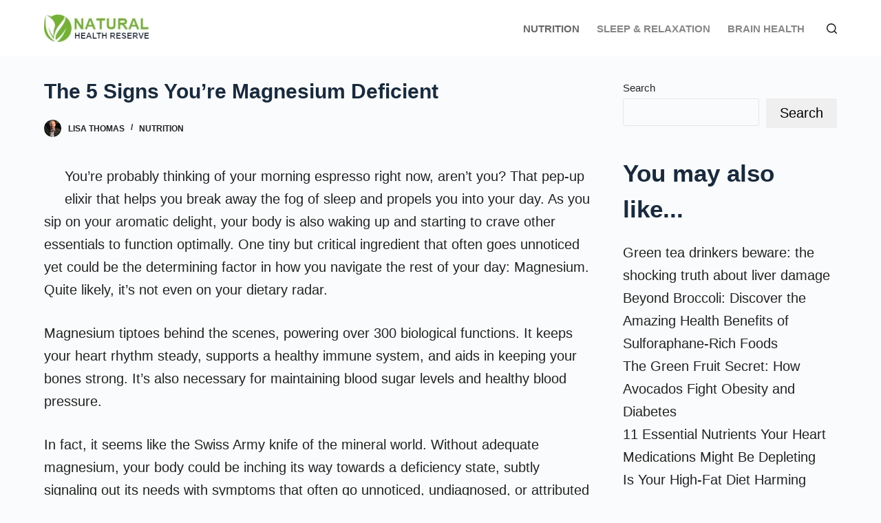

--- FILE ---
content_type: text/html; charset=utf-8
request_url: https://www.google.com/recaptcha/api2/aframe
body_size: 269
content:
<!DOCTYPE HTML><html><head><meta http-equiv="content-type" content="text/html; charset=UTF-8"></head><body><script nonce="F_-UviOKoNrAKZ4UOEkFjw">/** Anti-fraud and anti-abuse applications only. See google.com/recaptcha */ try{var clients={'sodar':'https://pagead2.googlesyndication.com/pagead/sodar?'};window.addEventListener("message",function(a){try{if(a.source===window.parent){var b=JSON.parse(a.data);var c=clients[b['id']];if(c){var d=document.createElement('img');d.src=c+b['params']+'&rc='+(localStorage.getItem("rc::a")?sessionStorage.getItem("rc::b"):"");window.document.body.appendChild(d);sessionStorage.setItem("rc::e",parseInt(sessionStorage.getItem("rc::e")||0)+1);localStorage.setItem("rc::h",'1769442095759');}}}catch(b){}});window.parent.postMessage("_grecaptcha_ready", "*");}catch(b){}</script></body></html>